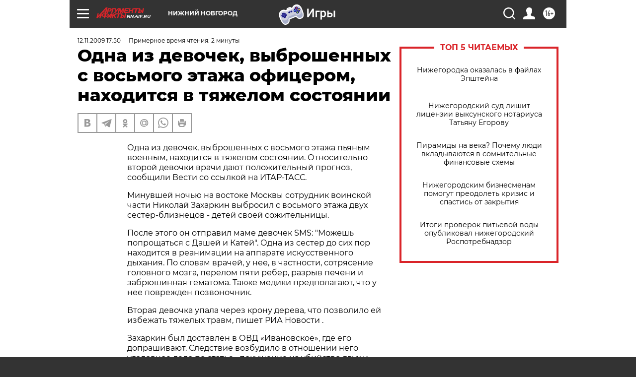

--- FILE ---
content_type: text/html
request_url: https://tns-counter.ru/nc01a**R%3Eundefined*aif_ru/ru/UTF-8/tmsec=aif_ru/646726248***
body_size: -71
content:
ADB1740669814C7AX1770081402:ADB1740669814C7AX1770081402

--- FILE ---
content_type: application/javascript
request_url: https://smi2.ru/counter/settings?payload=CIyLAhijgcuIwjM6JDM0ZDFlMWQzLWQ0ODctNGQ1MS1hMWJkLTRiYzIxOThkYTRhNA&cb=_callbacks____0ml5wrlsm
body_size: 1520
content:
_callbacks____0ml5wrlsm("[base64]");